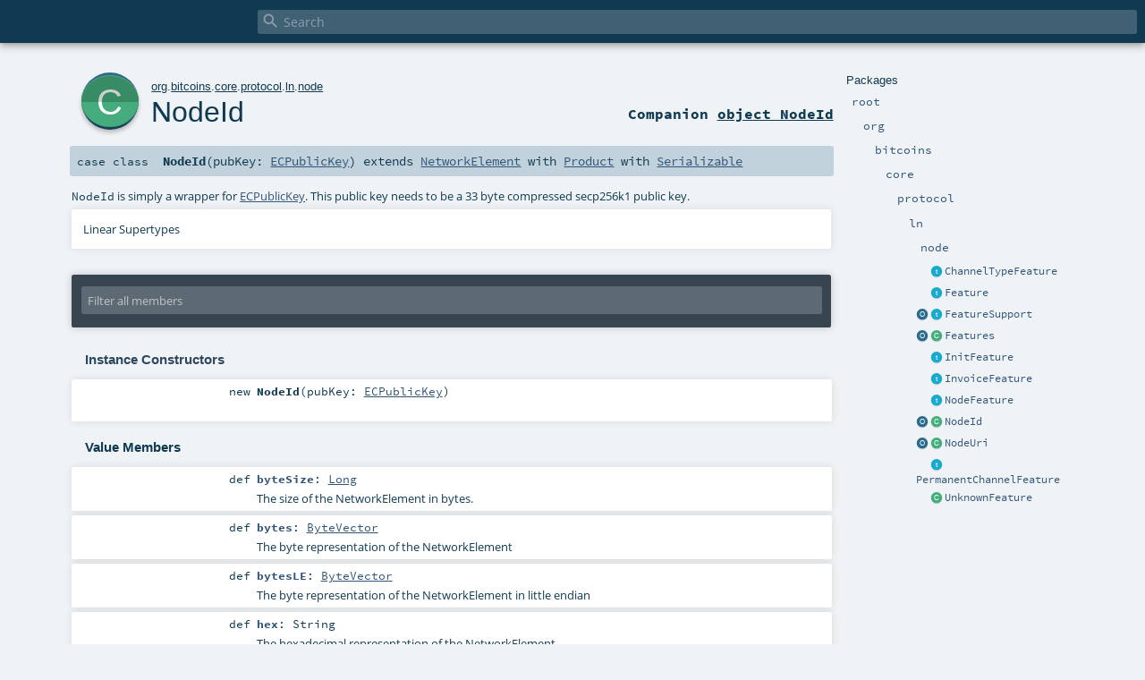

--- FILE ---
content_type: text/html; charset=utf-8
request_url: https://bitcoin-s.org/api/org/bitcoins/core/protocol/ln/node/NodeId.html
body_size: 4749
content:
<!DOCTYPE html ><html><head><meta http-equiv="X-UA-Compatible" content="IE=edge"/><meta content="width=device-width, initial-scale=1.0, maximum-scale=1.0, user-scalable=no" name="viewport"/><title></title><meta content="" name="description"/><meta content="" name="keywords"/><meta http-equiv="content-type" content="text/html; charset=UTF-8"/><link href="../../../../../../lib/index.css" media="screen" type="text/css" rel="stylesheet"/><link href="../../../../../../lib/template.css" media="screen" type="text/css" rel="stylesheet"/><link href="../../../../../../lib/print.css" media="print" type="text/css" rel="stylesheet"/><link href="../../../../../../lib/diagrams.css" media="screen" type="text/css" rel="stylesheet" id="diagrams-css"/><script type="text/javascript" src="../../../../../../lib/jquery.min.js"></script><script type="text/javascript" src="../../../../../../lib/index.js"></script><script type="text/javascript" src="../../../../../../index.js"></script><script type="text/javascript" src="../../../../../../lib/scheduler.js"></script><script type="text/javascript" src="../../../../../../lib/template.js"></script><script type="text/javascript">/* this variable can be used by the JS to determine the path to the root document */
var toRoot = '../../../../../../';</script></head><body><div id="search"><span id="doc-title"><span id="doc-version"></span></span> <span class="close-results"><span class="left">&lt;</span> Back</span><div id="textfilter"><span class="input"><input autocapitalize="none" placeholder="Search" id="index-input" type="text" accesskey="/"/><i class="clear material-icons"></i><i id="search-icon" class="material-icons"></i></span></div></div><div id="search-results"><div id="search-progress"><div id="progress-fill"></div></div><div id="results-content"><div id="entity-results"></div><div id="member-results"></div></div></div><div id="content-scroll-container" style="-webkit-overflow-scrolling: touch;"><div id="content-container" style="-webkit-overflow-scrolling: touch;"><div id="subpackage-spacer"><div id="packages"><h1>Packages</h1><ul><li class="indented0 " name="_root_.root" group="Ungrouped" fullComment="yes" data-isabs="false" visbl="pub"><a id="_root_" class="anchorToMember"></a><a id="root:_root_" class="anchorToMember"></a> <span class="permalink"><a href="../../../../../../index.html" title="Permalink"><i class="material-icons"></i></a></span> <span class="modifier_kind"><span class="modifier"></span> <span class="kind">package</span></span> <span class="symbol"><a href="../../../../../../index.html" title=""><span class="name">root</span></a></span><div class="fullcomment"><dl class="attributes block"><dt>Definition Classes</dt><dd><a href="../../../../../../index.html" name="_root_" id="_root_" class="extype">root</a></dd></dl></div></li><li class="indented1 " name="_root_.org" group="Ungrouped" fullComment="yes" data-isabs="false" visbl="pub"><a id="org" class="anchorToMember"></a><a id="org:org" class="anchorToMember"></a> <span class="permalink"><a href="../../../../../../org/index.html" title="Permalink"><i class="material-icons"></i></a></span> <span class="modifier_kind"><span class="modifier"></span> <span class="kind">package</span></span> <span class="symbol"><a href="../../../../../index.html" title=""><span class="name">org</span></a></span><div class="fullcomment"><dl class="attributes block"><dt>Definition Classes</dt><dd><a href="../../../../../../index.html" name="_root_" id="_root_" class="extype">root</a></dd></dl></div></li><li class="indented2 " name="org.bitcoins" group="Ungrouped" fullComment="yes" data-isabs="false" visbl="pub"><a id="bitcoins" class="anchorToMember"></a><a id="bitcoins:bitcoins" class="anchorToMember"></a> <span class="permalink"><a href="../../../../../../org/bitcoins/index.html" title="Permalink"><i class="material-icons"></i></a></span> <span class="modifier_kind"><span class="modifier"></span> <span class="kind">package</span></span> <span class="symbol"><a href="../../../../index.html" title=""><span class="name">bitcoins</span></a></span><div class="fullcomment"><dl class="attributes block"><dt>Definition Classes</dt><dd><a href="../../../../../index.html" name="org" id="org" class="extype">org</a></dd></dl></div></li><li class="indented3 " name="org.bitcoins.core" group="Ungrouped" fullComment="yes" data-isabs="false" visbl="pub"><a id="core" class="anchorToMember"></a><a id="core:core" class="anchorToMember"></a> <span class="permalink"><a href="../../../../../../org/bitcoins/core/index.html" title="Permalink"><i class="material-icons"></i></a></span> <span class="modifier_kind"><span class="modifier"></span> <span class="kind">package</span></span> <span class="symbol"><a href="../../../index.html" title=""><span class="name">core</span></a></span><div class="fullcomment"><dl class="attributes block"><dt>Definition Classes</dt><dd><a href="../../../../index.html" name="org.bitcoins" id="org.bitcoins" class="extype">bitcoins</a></dd></dl></div></li><li class="indented4 " name="org.bitcoins.core.protocol" group="Ungrouped" fullComment="yes" data-isabs="false" visbl="pub"><a id="protocol" class="anchorToMember"></a><a id="protocol:protocol" class="anchorToMember"></a> <span class="permalink"><a href="../../../../../../org/bitcoins/core/protocol/index.html" title="Permalink"><i class="material-icons"></i></a></span> <span class="modifier_kind"><span class="modifier"></span> <span class="kind">package</span></span> <span class="symbol"><a href="../../index.html" title=""><span class="name">protocol</span></a></span><div class="fullcomment"><dl class="attributes block"><dt>Definition Classes</dt><dd><a href="../../../index.html" name="org.bitcoins.core" id="org.bitcoins.core" class="extype">core</a></dd></dl></div></li><li class="indented5 " name="org.bitcoins.core.protocol.ln" group="Ungrouped" fullComment="yes" data-isabs="false" visbl="pub"><a id="ln" class="anchorToMember"></a><a id="ln:ln" class="anchorToMember"></a> <span class="permalink"><a href="../../../../../../org/bitcoins/core/protocol/ln/index.html" title="Permalink"><i class="material-icons"></i></a></span> <span class="modifier_kind"><span class="modifier"></span> <span class="kind">package</span></span> <span class="symbol"><a href="../index.html" title=""><span class="name">ln</span></a></span><div class="fullcomment"><dl class="attributes block"><dt>Definition Classes</dt><dd><a href="../../index.html" name="org.bitcoins.core.protocol" id="org.bitcoins.core.protocol" class="extype">protocol</a></dd></dl></div></li><li class="indented6 " name="org.bitcoins.core.protocol.ln.node" group="Ungrouped" fullComment="yes" data-isabs="false" visbl="pub"><a id="node" class="anchorToMember"></a><a id="node:node" class="anchorToMember"></a> <span class="permalink"><a href="../../../../../../org/bitcoins/core/protocol/ln/node/index.html" title="Permalink"><i class="material-icons"></i></a></span> <span class="modifier_kind"><span class="modifier"></span> <span class="kind">package</span></span> <span class="symbol"><a href="index.html" title=""><span class="name">node</span></a></span><div class="fullcomment"><dl class="attributes block"><dt>Definition Classes</dt><dd><a href="../index.html" name="org.bitcoins.core.protocol.ln" id="org.bitcoins.core.protocol.ln" class="extype">ln</a></dd></dl></div></li><li class="current-entities indented6"><span class="separator"></span> <a href="ChannelTypeFeature.html" title="Permanent channel feature negotiated in the channel type." class="trait"></a><a href="ChannelTypeFeature.html" title="Permanent channel feature negotiated in the channel type.">ChannelTypeFeature</a></li><li class="current-entities indented6"><span class="separator"></span> <a href="Feature.html" title="" class="trait"></a><a href="Feature.html" title="">Feature</a></li><li class="current-entities indented6"><a href="FeatureSupport$.html" title="" class="object"></a> <a href="FeatureSupport.html" title="" class="trait"></a><a href="FeatureSupport.html" title="">FeatureSupport</a></li><li class="current-entities indented6"><a href="Features$.html" title="" class="object"></a> <a href="Features.html" title="" class="class"></a><a href="Features.html" title="">Features</a></li><li class="current-entities indented6"><span class="separator"></span> <a href="InitFeature.html" title="Feature that should be advertised in init messages." class="trait"></a><a href="InitFeature.html" title="Feature that should be advertised in init messages.">InitFeature</a></li><li class="current-entities indented6"><span class="separator"></span> <a href="InvoiceFeature.html" title="Feature that should be advertised in invoices." class="trait"></a><a href="InvoiceFeature.html" title="Feature that should be advertised in invoices.">InvoiceFeature</a></li><li class="current-entities indented6"><span class="separator"></span> <a href="NodeFeature.html" title="Feature that should be advertised in node announcements." class="trait"></a><a href="NodeFeature.html" title="Feature that should be advertised in node announcements.">NodeFeature</a></li><li class="current-entities indented6"><a href="NodeId$.html" title="" class="object"></a> <a href="" title="NodeId is simply a wrapper for ECPublicKey." class="class"></a><a href="" title="NodeId is simply a wrapper for ECPublicKey.">NodeId</a></li><li class="current-entities indented6"><a href="NodeUri$.html" title="" class="object"></a> <a href="NodeUri.html" title="" class="class"></a><a href="NodeUri.html" title="">NodeUri</a></li><li class="current-entities indented6"><span class="separator"></span> <a href="PermanentChannelFeature.html" title="Feature negotiated when opening a channel that will apply for all of the channel's lifetime." class="trait"></a><a href="PermanentChannelFeature.html" title="Feature negotiated when opening a channel that will apply for all of the channel's lifetime.">PermanentChannelFeature</a></li><li class="current-entities indented6"><span class="separator"></span> <a href="UnknownFeature.html" title="" class="class"></a><a href="UnknownFeature.html" title="">UnknownFeature</a></li></ul></div></div><div id="content"><body class="class type"><div id="definition"><a href="NodeId$.html" title="See companion object"><div class="big-circle class-companion-object">c</div></a><p id="owner"><a href="../../../../../index.html" name="org" id="org" class="extype">org</a>.<a href="../../../../index.html" name="org.bitcoins" id="org.bitcoins" class="extype">bitcoins</a>.<a href="../../../index.html" name="org.bitcoins.core" id="org.bitcoins.core" class="extype">core</a>.<a href="../../index.html" name="org.bitcoins.core.protocol" id="org.bitcoins.core.protocol" class="extype">protocol</a>.<a href="../index.html" name="org.bitcoins.core.protocol.ln" id="org.bitcoins.core.protocol.ln" class="extype">ln</a>.<a href="index.html" name="org.bitcoins.core.protocol.ln.node" id="org.bitcoins.core.protocol.ln.node" class="extype">node</a></p><h1><a href="NodeId$.html" title="See companion object">NodeId</a><span class="permalink"><a href="../../../../../../org/bitcoins/core/protocol/ln/node/NodeId.html" title="Permalink"><i class="material-icons"></i></a></span></h1><h3><span class="morelinks"><div>Companion <a href="NodeId$.html" title="See companion object">object NodeId</a></div></span></h3></div><h4 id="signature" class="signature"><span class="modifier_kind"><span class="modifier"></span> <span class="kind">case class</span></span> <span class="symbol"><span class="name">NodeId</span><span class="params">(<span name="pubKey">pubKey: <a href="../../../../crypto/ECPublicKey.html" name="org.bitcoins.crypto.ECPublicKey" id="org.bitcoins.crypto.ECPublicKey" class="extype">ECPublicKey</a></span>)</span><span class="result"> extends <a href="../../../../crypto/NetworkElement.html" name="org.bitcoins.crypto.NetworkElement" id="org.bitcoins.crypto.NetworkElement" class="extype">NetworkElement</a> with <a href="https://www.scala-lang.org/api/2.13.18/scala/Product.html#scala.Product" name="scala.Product" id="scala.Product" class="extype">Product</a> with <a href="../../../../../../scala/index.html#Serializable=java.io.Serializable" name="scala.Serializable" id="scala.Serializable" class="extmbr">Serializable</a></span></span></h4><div id="comment" class="fullcommenttop"><div class="comment cmt"><p><code>NodeId</code> is simply a wrapper for
<a href="../../../../crypto/ECPublicKey.html" name="org.bitcoins.crypto.ECPublicKey" id="org.bitcoins.crypto.ECPublicKey" class="extype">ECPublicKey</a>. This public key needs to be
a 33 byte compressed secp256k1 public key.
</p></div><div class="toggleContainer"><div class="toggle block"><span>Linear Supertypes</span><div class="superTypes hiddenContent"><a href="https://docs.oracle.com/javase/8/docs/api/java/io/Serializable.html#java.io.Serializable" name="java.io.Serializable" id="java.io.Serializable" class="extype">Serializable</a>, <a href="https://www.scala-lang.org/api/2.13.18/scala/Product.html#scala.Product" name="scala.Product" id="scala.Product" class="extype">Product</a>, <a href="https://www.scala-lang.org/api/2.13.18/scala/Equals.html#scala.Equals" name="scala.Equals" id="scala.Equals" class="extype">Equals</a>, <a href="../../../../crypto/NetworkElement.html" name="org.bitcoins.crypto.NetworkElement" id="org.bitcoins.crypto.NetworkElement" class="extype">NetworkElement</a>, <a href="../../../../../../scala/index.html#AnyRef=Object" name="scala.AnyRef" id="scala.AnyRef" class="extmbr">AnyRef</a>, <a href="https://www.scala-lang.org/api/2.13.18/scala/Any.html#scala.Any" name="scala.Any" id="scala.Any" class="extype">Any</a></div></div></div></div><div id="mbrsel"><div class="toggle"></div><div id="memberfilter"><i class="material-icons arrow"></i><span class="input"><input placeholder="Filter all members" id="mbrsel-input" type="text" accesskey="/"/></span><i class="clear material-icons"></i></div><div id="filterby"><div id="order"><span class="filtertype">Ordering</span><ol><li class="alpha in"><span>Alphabetic</span></li><li class="inherit out"><span>By Inheritance</span></li></ol></div><div class="ancestors"><span class="filtertype">Inherited<br/></span><ol id="linearization"><li class="in" name="org.bitcoins.core.protocol.ln.node.NodeId"><span>NodeId</span></li><li class="in" name="java.io.Serializable"><span>Serializable</span></li><li class="in" name="scala.Product"><span>Product</span></li><li class="in" name="scala.Equals"><span>Equals</span></li><li class="in" name="org.bitcoins.crypto.NetworkElement"><span>NetworkElement</span></li><li class="in" name="scala.AnyRef"><span>AnyRef</span></li><li class="in" name="scala.Any"><span>Any</span></li></ol></div><div class="ancestors"><span class="filtertype"></span><ol><li class="hideall out"><span>Hide All</span></li><li class="showall in"><span>Show All</span></li></ol></div><div id="visbl"><span class="filtertype">Visibility</span><ol><li class="public in"><span>Public</span></li><li class="protected out"><span>Protected</span></li></ol></div></div></div><div id="template"><div id="allMembers"><div id="constructors" class="members"><h3>Instance Constructors</h3><ol><li class="indented0 " name="org.bitcoins.core.protocol.ln.node.NodeId#&lt;init&gt;" group="Ungrouped" fullComment="no" data-isabs="false" visbl="pub"><a id="&lt;init&gt;(pubKey:org.bitcoins.crypto.ECPublicKey):org.bitcoins.core.protocol.ln.node.NodeId" class="anchorToMember"></a><a id="&lt;init&gt;:NodeId" class="anchorToMember"></a> <span class="permalink"><a href="../../../../../../org/bitcoins/core/protocol/ln/node/NodeId.html#&lt;init&gt;(pubKey:org.bitcoins.crypto.ECPublicKey):org.bitcoins.core.protocol.ln.node.NodeId" title="Permalink"><i class="material-icons"></i></a></span> <span class="modifier_kind"><span class="modifier"></span> <span class="kind">new</span></span> <span class="symbol"><span class="name">NodeId</span><span class="params">(<span name="pubKey">pubKey: <a href="../../../../crypto/ECPublicKey.html" name="org.bitcoins.crypto.ECPublicKey" id="org.bitcoins.crypto.ECPublicKey" class="extype">ECPublicKey</a></span>)</span></span></li></ol></div><div class="values members"><h3>Value Members</h3><ol><li class="indented0 " name="scala.AnyRef#!=" group="Ungrouped" fullComment="yes" data-isabs="false" visbl="pub"><a id="!=(x$1:Any):Boolean" class="anchorToMember"></a><a id="!=(Any):Boolean" class="anchorToMember"></a> <span class="permalink"><a href="../../../../../../org/bitcoins/core/protocol/ln/node/NodeId.html#!=(x$1:Any):Boolean" title="Permalink"><i class="material-icons"></i></a></span> <span class="modifier_kind"><span class="modifier">final </span> <span class="kind">def</span></span> <span class="symbol"><span class="name" title="gt4s: $bang$eq">!=</span><span class="params">(<span name="arg0">arg0: <a href="https://www.scala-lang.org/api/2.13.18/scala/Any.html#scala.Any" name="scala.Any" id="scala.Any" class="extype">Any</a></span>)</span><span class="result">: <a href="https://www.scala-lang.org/api/2.13.18/scala/Boolean.html#scala.Boolean" name="scala.Boolean" id="scala.Boolean" class="extype">Boolean</a></span></span><div class="fullcomment"><dl class="attributes block"><dt>Definition Classes</dt><dd>AnyRef → Any</dd></dl></div></li><li class="indented0 " name="scala.AnyRef###" group="Ungrouped" fullComment="yes" data-isabs="false" visbl="pub"><a id="##:Int" class="anchorToMember"></a> <span class="permalink"><a href="../../../../../../org/bitcoins/core/protocol/ln/node/NodeId.html###:Int" title="Permalink"><i class="material-icons"></i></a></span> <span class="modifier_kind"><span class="modifier">final </span> <span class="kind">def</span></span> <span class="symbol"><span class="name" title="gt4s: $hash$hash">##</span><span class="result">: <a href="https://www.scala-lang.org/api/2.13.18/scala/Int.html#scala.Int" name="scala.Int" id="scala.Int" class="extype">Int</a></span></span><div class="fullcomment"><dl class="attributes block"><dt>Definition Classes</dt><dd>AnyRef → Any</dd></dl></div></li><li class="indented0 " name="scala.AnyRef#==" group="Ungrouped" fullComment="yes" data-isabs="false" visbl="pub"><a id="==(x$1:Any):Boolean" class="anchorToMember"></a><a id="==(Any):Boolean" class="anchorToMember"></a> <span class="permalink"><a href="../../../../../../org/bitcoins/core/protocol/ln/node/NodeId.html#==(x$1:Any):Boolean" title="Permalink"><i class="material-icons"></i></a></span> <span class="modifier_kind"><span class="modifier">final </span> <span class="kind">def</span></span> <span class="symbol"><span class="name" title="gt4s: $eq$eq">==</span><span class="params">(<span name="arg0">arg0: <a href="https://www.scala-lang.org/api/2.13.18/scala/Any.html#scala.Any" name="scala.Any" id="scala.Any" class="extype">Any</a></span>)</span><span class="result">: <a href="https://www.scala-lang.org/api/2.13.18/scala/Boolean.html#scala.Boolean" name="scala.Boolean" id="scala.Boolean" class="extype">Boolean</a></span></span><div class="fullcomment"><dl class="attributes block"><dt>Definition Classes</dt><dd>AnyRef → Any</dd></dl></div></li><li class="indented0 " name="scala.Any#asInstanceOf" group="Ungrouped" fullComment="yes" data-isabs="false" visbl="pub"><a id="asInstanceOf[T0]:T0" class="anchorToMember"></a> <span class="permalink"><a href="../../../../../../org/bitcoins/core/protocol/ln/node/NodeId.html#asInstanceOf[T0]:T0" title="Permalink"><i class="material-icons"></i></a></span> <span class="modifier_kind"><span class="modifier">final </span> <span class="kind">def</span></span> <span class="symbol"><span class="name">asInstanceOf</span><span class="tparams">[<span name="T0">T0</span>]</span><span class="result">: <span name="scala.Any.asInstanceOf.T0" class="extype">T0</span></span></span><div class="fullcomment"><dl class="attributes block"><dt>Definition Classes</dt><dd>Any</dd></dl></div></li><li class="indented0 " name="org.bitcoins.crypto.NetworkElement#byteSize" group="Ungrouped" fullComment="yes" data-isabs="false" visbl="pub"><a id="byteSize:Long" class="anchorToMember"></a> <span class="permalink"><a href="../../../../../../org/bitcoins/core/protocol/ln/node/NodeId.html#byteSize:Long" title="Permalink"><i class="material-icons"></i></a></span> <span class="modifier_kind"><span class="modifier"></span> <span class="kind">def</span></span> <span class="symbol"><span class="name">byteSize</span><span class="result">: <a href="https://www.scala-lang.org/api/2.13.18/scala/Long.html#scala.Long" name="scala.Long" id="scala.Long" class="extype">Long</a></span></span><p class="shortcomment cmt">The size of the NetworkElement in bytes.</p><div class="fullcomment"><div class="comment cmt"><p>The size of the NetworkElement in bytes.</p></div><dl class="attributes block"><dt>Definition Classes</dt><dd><a href="../../../../crypto/NetworkElement.html" name="org.bitcoins.crypto.NetworkElement" id="org.bitcoins.crypto.NetworkElement" class="extype">NetworkElement</a></dd></dl></div></li><li class="indented0 " name="org.bitcoins.core.protocol.ln.node.NodeId#bytes" group="Ungrouped" fullComment="yes" data-isabs="false" visbl="pub"><a id="bytes:scodec.bits.ByteVector" class="anchorToMember"></a><a id="bytes:ByteVector" class="anchorToMember"></a> <span class="permalink"><a href="../../../../../../org/bitcoins/core/protocol/ln/node/NodeId.html#bytes:scodec.bits.ByteVector" title="Permalink"><i class="material-icons"></i></a></span> <span class="modifier_kind"><span class="modifier"></span> <span class="kind">def</span></span> <span class="symbol"><span class="name">bytes</span><span class="result">: <a href="https://javadoc.io/doc/org.scodec/scodec-bits_2.13/1.2.4/scodec/bits/ByteVector.html#scodec.bits.ByteVector" name="scodec.bits.ByteVector" id="scodec.bits.ByteVector" class="extype">ByteVector</a></span></span><p class="shortcomment cmt">The byte representation of the NetworkElement</p><div class="fullcomment"><div class="comment cmt"><p>The byte representation of the NetworkElement</p></div><dl class="attributes block"><dt>Definition Classes</dt><dd><a href="" name="org.bitcoins.core.protocol.ln.node.NodeId" id="org.bitcoins.core.protocol.ln.node.NodeId" class="extype">NodeId</a> → <a href="../../../../crypto/NetworkElement.html" name="org.bitcoins.crypto.NetworkElement" id="org.bitcoins.crypto.NetworkElement" class="extype">NetworkElement</a></dd></dl></div></li><li class="indented0 " name="org.bitcoins.crypto.NetworkElement#bytesLE" group="Ungrouped" fullComment="yes" data-isabs="false" visbl="pub"><a id="bytesLE:scodec.bits.ByteVector" class="anchorToMember"></a><a id="bytesLE:ByteVector" class="anchorToMember"></a> <span class="permalink"><a href="../../../../../../org/bitcoins/core/protocol/ln/node/NodeId.html#bytesLE:scodec.bits.ByteVector" title="Permalink"><i class="material-icons"></i></a></span> <span class="modifier_kind"><span class="modifier"></span> <span class="kind">def</span></span> <span class="symbol"><span class="name">bytesLE</span><span class="result">: <a href="https://javadoc.io/doc/org.scodec/scodec-bits_2.13/1.2.4/scodec/bits/ByteVector.html#scodec.bits.ByteVector" name="scodec.bits.ByteVector" id="scodec.bits.ByteVector" class="extype">ByteVector</a></span></span><p class="shortcomment cmt">The byte representation of the NetworkElement in little endian</p><div class="fullcomment"><div class="comment cmt"><p>The byte representation of the NetworkElement in little endian</p></div><dl class="attributes block"><dt>Definition Classes</dt><dd><a href="../../../../crypto/NetworkElement.html" name="org.bitcoins.crypto.NetworkElement" id="org.bitcoins.crypto.NetworkElement" class="extype">NetworkElement</a></dd></dl></div></li><li class="indented0 " name="scala.AnyRef#clone" group="Ungrouped" fullComment="yes" data-isabs="false" visbl="prt"><a id="clone():Object" class="anchorToMember"></a><a id="clone():AnyRef" class="anchorToMember"></a> <span class="permalink"><a href="../../../../../../org/bitcoins/core/protocol/ln/node/NodeId.html#clone():Object" title="Permalink"><i class="material-icons"></i></a></span> <span class="modifier_kind"><span class="modifier"></span> <span class="kind">def</span></span> <span class="symbol"><span class="name">clone</span><span class="params">()</span><span class="result">: <a href="../../../../../../scala/index.html#AnyRef=Object" name="scala.AnyRef" id="scala.AnyRef" class="extmbr">AnyRef</a></span></span><div class="fullcomment"><dl class="attributes block"><dt>Attributes</dt><dd>protected[<span name="java.lang" class="extype">lang</span>] </dd><dt>Definition Classes</dt><dd>AnyRef</dd><dt>Annotations</dt><dd><span class="name">@throws</span><span class="args">(<span><span class="defval">classOf[java.lang.CloneNotSupportedException]</span></span>)</span> <span class="name">@native</span><span class="args">()</span> </dd></dl></div></li><li class="indented0 " name="scala.AnyRef#eq" group="Ungrouped" fullComment="yes" data-isabs="false" visbl="pub"><a id="eq(x$1:AnyRef):Boolean" class="anchorToMember"></a><a id="eq(AnyRef):Boolean" class="anchorToMember"></a> <span class="permalink"><a href="../../../../../../org/bitcoins/core/protocol/ln/node/NodeId.html#eq(x$1:AnyRef):Boolean" title="Permalink"><i class="material-icons"></i></a></span> <span class="modifier_kind"><span class="modifier">final </span> <span class="kind">def</span></span> <span class="symbol"><span class="name">eq</span><span class="params">(<span name="arg0">arg0: <a href="../../../../../../scala/index.html#AnyRef=Object" name="scala.AnyRef" id="scala.AnyRef" class="extmbr">AnyRef</a></span>)</span><span class="result">: <a href="https://www.scala-lang.org/api/2.13.18/scala/Boolean.html#scala.Boolean" name="scala.Boolean" id="scala.Boolean" class="extype">Boolean</a></span></span><div class="fullcomment"><dl class="attributes block"><dt>Definition Classes</dt><dd>AnyRef</dd></dl></div></li><li class="indented0 " name="scala.AnyRef#finalize" group="Ungrouped" fullComment="yes" data-isabs="false" visbl="prt"><a id="finalize():Unit" class="anchorToMember"></a> <span class="permalink"><a href="../../../../../../org/bitcoins/core/protocol/ln/node/NodeId.html#finalize():Unit" title="Permalink"><i class="material-icons"></i></a></span> <span class="modifier_kind"><span class="modifier"></span> <span class="kind">def</span></span> <span class="symbol"><span class="name">finalize</span><span class="params">()</span><span class="result">: <a href="https://www.scala-lang.org/api/2.13.18/scala/Unit.html#scala.Unit" name="scala.Unit" id="scala.Unit" class="extype">Unit</a></span></span><div class="fullcomment"><dl class="attributes block"><dt>Attributes</dt><dd>protected[<span name="java.lang" class="extype">lang</span>] </dd><dt>Definition Classes</dt><dd>AnyRef</dd><dt>Annotations</dt><dd><span class="name">@throws</span><span class="args">(<span><span class="symbol">classOf[java.lang.Throwable]</span></span>)</span> </dd></dl></div></li><li class="indented0 " name="scala.AnyRef#getClass" group="Ungrouped" fullComment="yes" data-isabs="false" visbl="pub"><a id="getClass():Class[_]" class="anchorToMember"></a><a id="getClass():Class[_&lt;:AnyRef]" class="anchorToMember"></a> <span class="permalink"><a href="../../../../../../org/bitcoins/core/protocol/ln/node/NodeId.html#getClass():Class[_]" title="Permalink"><i class="material-icons"></i></a></span> <span class="modifier_kind"><span class="modifier">final </span> <span class="kind">def</span></span> <span class="symbol"><span class="name">getClass</span><span class="params">()</span><span class="result">: <a href="https://docs.oracle.com/javase/8/docs/api/java/lang/Class.html#java.lang.Class" name="java.lang.Class" id="java.lang.Class" class="extype">Class</a>[_ &lt;: <a href="../../../../../../scala/index.html#AnyRef=Object" name="scala.AnyRef" id="scala.AnyRef" class="extmbr">AnyRef</a>]</span></span><div class="fullcomment"><dl class="attributes block"><dt>Definition Classes</dt><dd>AnyRef → Any</dd><dt>Annotations</dt><dd><span class="name">@native</span><span class="args">()</span> </dd></dl></div></li><li class="indented0 " name="org.bitcoins.crypto.NetworkElement#hex" group="Ungrouped" fullComment="yes" data-isabs="false" visbl="pub"><a id="hex:String" class="anchorToMember"></a> <span class="permalink"><a href="../../../../../../org/bitcoins/core/protocol/ln/node/NodeId.html#hex:String" title="Permalink"><i class="material-icons"></i></a></span> <span class="modifier_kind"><span class="modifier"></span> <span class="kind">def</span></span> <span class="symbol"><span class="name">hex</span><span class="result">: <span name="scala.Predef.String" class="extype">String</span></span></span><p class="shortcomment cmt">The hexadecimal representation of the NetworkElement</p><div class="fullcomment"><div class="comment cmt"><p>The hexadecimal representation of the NetworkElement</p></div><dl class="attributes block"><dt>Definition Classes</dt><dd><a href="../../../../crypto/NetworkElement.html" name="org.bitcoins.crypto.NetworkElement" id="org.bitcoins.crypto.NetworkElement" class="extype">NetworkElement</a></dd></dl></div></li><li class="indented0 " name="org.bitcoins.crypto.NetworkElement#hexLE" group="Ungrouped" fullComment="yes" data-isabs="false" visbl="pub"><a id="hexLE:String" class="anchorToMember"></a> <span class="permalink"><a href="../../../../../../org/bitcoins/core/protocol/ln/node/NodeId.html#hexLE:String" title="Permalink"><i class="material-icons"></i></a></span> <span class="modifier_kind"><span class="modifier"></span> <span class="kind">def</span></span> <span class="symbol"><span class="name">hexLE</span><span class="result">: <span name="scala.Predef.String" class="extype">String</span></span></span><p class="shortcomment cmt">The hexadecimal representation of the NetworkElement in little endian</p><div class="fullcomment"><div class="comment cmt"><p>The hexadecimal representation of the NetworkElement in little endian</p></div><dl class="attributes block"><dt>Definition Classes</dt><dd><a href="../../../../crypto/NetworkElement.html" name="org.bitcoins.crypto.NetworkElement" id="org.bitcoins.crypto.NetworkElement" class="extype">NetworkElement</a></dd></dl></div></li><li class="indented0 " name="scala.Any#isInstanceOf" group="Ungrouped" fullComment="yes" data-isabs="false" visbl="pub"><a id="isInstanceOf[T0]:Boolean" class="anchorToMember"></a> <span class="permalink"><a href="../../../../../../org/bitcoins/core/protocol/ln/node/NodeId.html#isInstanceOf[T0]:Boolean" title="Permalink"><i class="material-icons"></i></a></span> <span class="modifier_kind"><span class="modifier">final </span> <span class="kind">def</span></span> <span class="symbol"><span class="name">isInstanceOf</span><span class="tparams">[<span name="T0">T0</span>]</span><span class="result">: <a href="https://www.scala-lang.org/api/2.13.18/scala/Boolean.html#scala.Boolean" name="scala.Boolean" id="scala.Boolean" class="extype">Boolean</a></span></span><div class="fullcomment"><dl class="attributes block"><dt>Definition Classes</dt><dd>Any</dd></dl></div></li><li class="indented0 " name="scala.AnyRef#ne" group="Ungrouped" fullComment="yes" data-isabs="false" visbl="pub"><a id="ne(x$1:AnyRef):Boolean" class="anchorToMember"></a><a id="ne(AnyRef):Boolean" class="anchorToMember"></a> <span class="permalink"><a href="../../../../../../org/bitcoins/core/protocol/ln/node/NodeId.html#ne(x$1:AnyRef):Boolean" title="Permalink"><i class="material-icons"></i></a></span> <span class="modifier_kind"><span class="modifier">final </span> <span class="kind">def</span></span> <span class="symbol"><span class="name">ne</span><span class="params">(<span name="arg0">arg0: <a href="../../../../../../scala/index.html#AnyRef=Object" name="scala.AnyRef" id="scala.AnyRef" class="extmbr">AnyRef</a></span>)</span><span class="result">: <a href="https://www.scala-lang.org/api/2.13.18/scala/Boolean.html#scala.Boolean" name="scala.Boolean" id="scala.Boolean" class="extype">Boolean</a></span></span><div class="fullcomment"><dl class="attributes block"><dt>Definition Classes</dt><dd>AnyRef</dd></dl></div></li><li class="indented0 " name="scala.AnyRef#notify" group="Ungrouped" fullComment="yes" data-isabs="false" visbl="pub"><a id="notify():Unit" class="anchorToMember"></a> <span class="permalink"><a href="../../../../../../org/bitcoins/core/protocol/ln/node/NodeId.html#notify():Unit" title="Permalink"><i class="material-icons"></i></a></span> <span class="modifier_kind"><span class="modifier">final </span> <span class="kind">def</span></span> <span class="symbol"><span class="name">notify</span><span class="params">()</span><span class="result">: <a href="https://www.scala-lang.org/api/2.13.18/scala/Unit.html#scala.Unit" name="scala.Unit" id="scala.Unit" class="extype">Unit</a></span></span><div class="fullcomment"><dl class="attributes block"><dt>Definition Classes</dt><dd>AnyRef</dd><dt>Annotations</dt><dd><span class="name">@native</span><span class="args">()</span> </dd></dl></div></li><li class="indented0 " name="scala.AnyRef#notifyAll" group="Ungrouped" fullComment="yes" data-isabs="false" visbl="pub"><a id="notifyAll():Unit" class="anchorToMember"></a> <span class="permalink"><a href="../../../../../../org/bitcoins/core/protocol/ln/node/NodeId.html#notifyAll():Unit" title="Permalink"><i class="material-icons"></i></a></span> <span class="modifier_kind"><span class="modifier">final </span> <span class="kind">def</span></span> <span class="symbol"><span class="name">notifyAll</span><span class="params">()</span><span class="result">: <a href="https://www.scala-lang.org/api/2.13.18/scala/Unit.html#scala.Unit" name="scala.Unit" id="scala.Unit" class="extype">Unit</a></span></span><div class="fullcomment"><dl class="attributes block"><dt>Definition Classes</dt><dd>AnyRef</dd><dt>Annotations</dt><dd><span class="name">@native</span><span class="args">()</span> </dd></dl></div></li><li class="indented0 " name="scala.Product#productElementNames" group="Ungrouped" fullComment="yes" data-isabs="false" visbl="pub"><a id="productElementNames:Iterator[String]" class="anchorToMember"></a> <span class="permalink"><a href="../../../../../../org/bitcoins/core/protocol/ln/node/NodeId.html#productElementNames:Iterator[String]" title="Permalink"><i class="material-icons"></i></a></span> <span class="modifier_kind"><span class="modifier"></span> <span class="kind">def</span></span> <span class="symbol"><span class="name">productElementNames</span><span class="result">: <a href="../../../../../../scala/index.html#Iterator[+A]=Iterator[A]" name="scala.Iterator" id="scala.Iterator" class="extmbr">Iterator</a>[<span name="scala.Predef.String" class="extype">String</span>]</span></span><div class="fullcomment"><dl class="attributes block"><dt>Definition Classes</dt><dd>Product</dd></dl></div></li><li class="indented0 " name="org.bitcoins.core.protocol.ln.node.NodeId#pubKey" group="Ungrouped" fullComment="no" data-isabs="false" visbl="pub"><a id="pubKey:org.bitcoins.crypto.ECPublicKey" class="anchorToMember"></a><a id="pubKey:ECPublicKey" class="anchorToMember"></a> <span class="permalink"><a href="../../../../../../org/bitcoins/core/protocol/ln/node/NodeId.html#pubKey:org.bitcoins.crypto.ECPublicKey" title="Permalink"><i class="material-icons"></i></a></span> <span class="modifier_kind"><span class="modifier"></span> <span class="kind">val</span></span> <span class="symbol"><span class="name">pubKey</span><span class="result">: <a href="../../../../crypto/ECPublicKey.html" name="org.bitcoins.crypto.ECPublicKey" id="org.bitcoins.crypto.ECPublicKey" class="extype">ECPublicKey</a></span></span></li><li class="indented0 " name="scala.AnyRef#synchronized" group="Ungrouped" fullComment="yes" data-isabs="false" visbl="pub"><a id="synchronized[T0](x$1:=&gt;T0):T0" class="anchorToMember"></a><a id="synchronized[T0](=&gt;T0):T0" class="anchorToMember"></a> <span class="permalink"><a href="../../../../../../org/bitcoins/core/protocol/ln/node/NodeId.html#synchronized[T0](x$1:=&gt;T0):T0" title="Permalink"><i class="material-icons"></i></a></span> <span class="modifier_kind"><span class="modifier">final </span> <span class="kind">def</span></span> <span class="symbol"><span class="name">synchronized</span><span class="tparams">[<span name="T0">T0</span>]</span><span class="params">(<span name="arg0">arg0: =&gt; <span name="java.lang.AnyRef.synchronized.T0" class="extype">T0</span></span>)</span><span class="result">: <span name="java.lang.AnyRef.synchronized.T0" class="extype">T0</span></span></span><div class="fullcomment"><dl class="attributes block"><dt>Definition Classes</dt><dd>AnyRef</dd></dl></div></li><li class="indented0 " name="org.bitcoins.core.protocol.ln.node.NodeId#toString" group="Ungrouped" fullComment="yes" data-isabs="false" visbl="pub"><a id="toString():String" class="anchorToMember"></a> <span class="permalink"><a href="../../../../../../org/bitcoins/core/protocol/ln/node/NodeId.html#toString():String" title="Permalink"><i class="material-icons"></i></a></span> <span class="modifier_kind"><span class="modifier"></span> <span class="kind">def</span></span> <span class="symbol"><span class="name">toString</span><span class="params">()</span><span class="result">: <span name="scala.Predef.String" class="extype">String</span></span></span><div class="fullcomment"><dl class="attributes block"><dt>Definition Classes</dt><dd><a href="" name="org.bitcoins.core.protocol.ln.node.NodeId" id="org.bitcoins.core.protocol.ln.node.NodeId" class="extype">NodeId</a> → AnyRef → Any</dd></dl></div></li><li class="indented0 " name="scala.AnyRef#wait" group="Ungrouped" fullComment="yes" data-isabs="false" visbl="pub"><a id="wait():Unit" class="anchorToMember"></a> <span class="permalink"><a href="../../../../../../org/bitcoins/core/protocol/ln/node/NodeId.html#wait():Unit" title="Permalink"><i class="material-icons"></i></a></span> <span class="modifier_kind"><span class="modifier">final </span> <span class="kind">def</span></span> <span class="symbol"><span class="name">wait</span><span class="params">()</span><span class="result">: <a href="https://www.scala-lang.org/api/2.13.18/scala/Unit.html#scala.Unit" name="scala.Unit" id="scala.Unit" class="extype">Unit</a></span></span><div class="fullcomment"><dl class="attributes block"><dt>Definition Classes</dt><dd>AnyRef</dd><dt>Annotations</dt><dd><span class="name">@throws</span><span class="args">(<span><span class="defval">classOf[java.lang.InterruptedException]</span></span>)</span> </dd></dl></div></li><li class="indented0 " name="scala.AnyRef#wait" group="Ungrouped" fullComment="yes" data-isabs="false" visbl="pub"><a id="wait(x$1:Long,x$2:Int):Unit" class="anchorToMember"></a><a id="wait(Long,Int):Unit" class="anchorToMember"></a> <span class="permalink"><a href="../../../../../../org/bitcoins/core/protocol/ln/node/NodeId.html#wait(x$1:Long,x$2:Int):Unit" title="Permalink"><i class="material-icons"></i></a></span> <span class="modifier_kind"><span class="modifier">final </span> <span class="kind">def</span></span> <span class="symbol"><span class="name">wait</span><span class="params">(<span name="arg0">arg0: <a href="https://www.scala-lang.org/api/2.13.18/scala/Long.html#scala.Long" name="scala.Long" id="scala.Long" class="extype">Long</a></span>, <span name="arg1">arg1: <a href="https://www.scala-lang.org/api/2.13.18/scala/Int.html#scala.Int" name="scala.Int" id="scala.Int" class="extype">Int</a></span>)</span><span class="result">: <a href="https://www.scala-lang.org/api/2.13.18/scala/Unit.html#scala.Unit" name="scala.Unit" id="scala.Unit" class="extype">Unit</a></span></span><div class="fullcomment"><dl class="attributes block"><dt>Definition Classes</dt><dd>AnyRef</dd><dt>Annotations</dt><dd><span class="name">@throws</span><span class="args">(<span><span class="defval">classOf[java.lang.InterruptedException]</span></span>)</span> </dd></dl></div></li><li class="indented0 " name="scala.AnyRef#wait" group="Ungrouped" fullComment="yes" data-isabs="false" visbl="pub"><a id="wait(x$1:Long):Unit" class="anchorToMember"></a><a id="wait(Long):Unit" class="anchorToMember"></a> <span class="permalink"><a href="../../../../../../org/bitcoins/core/protocol/ln/node/NodeId.html#wait(x$1:Long):Unit" title="Permalink"><i class="material-icons"></i></a></span> <span class="modifier_kind"><span class="modifier">final </span> <span class="kind">def</span></span> <span class="symbol"><span class="name">wait</span><span class="params">(<span name="arg0">arg0: <a href="https://www.scala-lang.org/api/2.13.18/scala/Long.html#scala.Long" name="scala.Long" id="scala.Long" class="extype">Long</a></span>)</span><span class="result">: <a href="https://www.scala-lang.org/api/2.13.18/scala/Unit.html#scala.Unit" name="scala.Unit" id="scala.Unit" class="extype">Unit</a></span></span><div class="fullcomment"><dl class="attributes block"><dt>Definition Classes</dt><dd>AnyRef</dd><dt>Annotations</dt><dd><span class="name">@throws</span><span class="args">(<span><span class="defval">classOf[java.lang.InterruptedException]</span></span>)</span> <span class="name">@native</span><span class="args">()</span> </dd></dl></div></li></ol></div></div><div id="inheritedMembers"><div name="java.io.Serializable" class="parent"><h3>Inherited from <a href="https://docs.oracle.com/javase/8/docs/api/java/io/Serializable.html#java.io.Serializable" name="java.io.Serializable" id="java.io.Serializable" class="extype">Serializable</a></h3></div><div name="scala.Product" class="parent"><h3>Inherited from <a href="https://www.scala-lang.org/api/2.13.18/scala/Product.html#scala.Product" name="scala.Product" id="scala.Product" class="extype">Product</a></h3></div><div name="scala.Equals" class="parent"><h3>Inherited from <a href="https://www.scala-lang.org/api/2.13.18/scala/Equals.html#scala.Equals" name="scala.Equals" id="scala.Equals" class="extype">Equals</a></h3></div><div name="org.bitcoins.crypto.NetworkElement" class="parent"><h3>Inherited from <a href="../../../../crypto/NetworkElement.html" name="org.bitcoins.crypto.NetworkElement" id="org.bitcoins.crypto.NetworkElement" class="extype">NetworkElement</a></h3></div><div name="scala.AnyRef" class="parent"><h3>Inherited from <a href="../../../../../../scala/index.html#AnyRef=Object" name="scala.AnyRef" id="scala.AnyRef" class="extmbr">AnyRef</a></h3></div><div name="scala.Any" class="parent"><h3>Inherited from <a href="https://www.scala-lang.org/api/2.13.18/scala/Any.html#scala.Any" name="scala.Any" id="scala.Any" class="extype">Any</a></h3></div></div><div id="groupedMembers"><div name="Ungrouped" class="group"><h3>Ungrouped</h3></div></div></div><div id="tooltip"></div><div id="footer"></div><script defer src="https://static.cloudflareinsights.com/beacon.min.js/vcd15cbe7772f49c399c6a5babf22c1241717689176015" integrity="sha512-ZpsOmlRQV6y907TI0dKBHq9Md29nnaEIPlkf84rnaERnq6zvWvPUqr2ft8M1aS28oN72PdrCzSjY4U6VaAw1EQ==" data-cf-beacon='{"version":"2024.11.0","token":"d91562d864274f1aa38358a6a881d2b0","r":1,"server_timing":{"name":{"cfCacheStatus":true,"cfEdge":true,"cfExtPri":true,"cfL4":true,"cfOrigin":true,"cfSpeedBrain":true},"location_startswith":null}}' crossorigin="anonymous"></script>
</body></div></div></div></body></html>


--- FILE ---
content_type: text/css; charset=utf-8
request_url: https://bitcoin-s.org/api/lib/template.css
body_size: 3869
content:
/* Reset */

html, body, div, span, object, iframe,
h1, h2, h3, h4, h5, h6, p, blockquote, pre,
a, abbr, acronym, address, code, pre,
del, dfn, em, img, q, dl, dt, dd, ol, ul, li,
fieldset, form, label, legend, input,
table, caption, tbody, tfoot, thead, tr, th, td {
  margin: 0;
  padding: 0;
  border: 0;
  font-weight: inherit;
  font-style: inherit;
  font-size: 100%;
  font-family: inherit;
  vertical-align: baseline;
}

table { border-collapse: separate; border-spacing: 0; }
caption, th, td { text-align: left; font-weight: normal; }
table, td, th { vertical-align: middle; }

textarea, input { outline: none; }

blockquote:before, blockquote:after, q:before, q:after { content: ""; }
blockquote, q { quotes: none; }

a img { border: none; }

input { border-width: 0px; }

/* Page */
body {
  overflow-x: hidden;
  font-family: Arial, sans-serif;
  background-color: #f0f3f6;
}

#footer {
  text-align: center;
  color: #858484;
  bottom: 0;
  min-height: 20px;
  margin: 0 1em 0.5em;
}

#content-container a[href] {
  text-decoration: underline;
  color: #315479;
}

#content-container a[href]:hover {
  text-decoration: none;
}

#types ol li > p {
  margin-top: 5px;
}

#types ol li:last-child {
  margin-bottom: 5px;
}

#definition {
  position: relative;
  display: block;
  padding: 5px 0;
  padding: 0;
  margin: 0.5em;
  min-height: 4.72em;
}

#definition > a > img {
  float: left;
  padding-right: 6px;
  padding-left: 5px;
}

#definition p + h1 {
  margin-top: 3px;
}

#definition > h1 {
  float: left;
  color: #103a51;
  display: inline-block;
  overflow: hidden;
  margin-top: 10px;
  font-size: 2.0em;
}

#definition h1 > a {
  color: #103a51 !important;
  text-decoration: none !important;
}

#template ol > li > span.permalink > a > i {
  transform: rotate(-45deg);
}

#definition #owner {
  color: #103a51;
  padding-top: 1.3em;
  font-size: 0.8em;
  overflow: hidden;
}

#definition > h3 {
  margin-top: 0.85em;
  padding: 0;
}

#definition #owner > a {
  color: #103a51;
}

#definition #owner > a:hover {
  text-decoration: none;
}

#signature {
  background-color: #c2d2dc;
  min-height: 18px;
  font-size: 0.9em;
  padding: 8px;
  color: #103a51;
  border-radius: 0.2em;
  margin: 0 0.5rem;
}

#signature > span.modifier_kind {
  display: inline;
  float: left;
  text-align: left;
  width: auto;
  position: static;
  padding-left: 0;
}

span.symbol > a {
  display: inline-block;
}

#signature > span.symbol {
  text-align: left;
  display: inline;
  padding-left: 0.7em;
}

/* Linear super types and known subclasses */
.hiddenContent {
  display: none;
}

.toggleContainer .toggle {
  position: relative;
  color: #103a51;
  margin-left: 0.3em;
  cursor: pointer;
  -webkit-touch-callout: none;
  -webkit-user-select: none;
  -khtml-user-select: none;
  -moz-user-select: none;
  -ms-user-select: none;
  user-select: none;
}

.toggleContainer .toggle > i {
  position: absolute;
  left: -1.5em;
  top: 0em;
  font-size: 1.3em;
  transition: 0.1s;
}

.toggleContainer .toggle.open > i {
  transform: rotate(90deg);
}

.toggleContainer .hiddenContent {
  margin-top: 1.5em;
}

#memberfilter > i.arrow {
  position: absolute;
  top: 0.45em;
  left: -0.9em;
  color: #fff;
  font-size: 1.3em;
  opacity: 0;
  transition: 0.1s;
  cursor: pointer;
}

#memberfilter > i.arrow.rotate {
  transform: rotate(90deg);
}

#memberfilter:hover > i.arrow {
  opacity: 1;
}

.big-circle {
  box-sizing: content-box;
  height: 5.7em;
  width: 5.7em;
  float: left;
  color: transparent;
}

.big-circle:hover {
  background-size: 5.7em;
}

.big-circle.class {
  background: url("class.svg") no-repeat center;
}

.big-circle.class-companion-object {
  background: url("class_comp.svg") no-repeat center;
}

.big-circle.object-companion-class {
  background: url("object_comp.svg") no-repeat center;
}

.big-circle.trait-companion-object {
  background: url("trait_comp.svg") no-repeat center;
}

.big-circle.object-companion-trait {
  background: url("object_comp_trait.svg") no-repeat center;
}

.big-circle.object {
  background: url("object.svg") no-repeat center;
}

.big-circle.trait {
  background: url("trait.svg") no-repeat center;
}

.big-circle.package {
  background: url("package.svg") no-repeat center;
}

.big-circle.annotation {
  background: url("annotation.svg") no-repeat center;
}

.big-circle.object-companion-annotation {
  background: url("object_comp_annotation.svg") no-repeat center;
}

.big-circle.annotation-companion-object {
  background: url("annotation_comp.svg") no-repeat center;
}

body.abstract.type div.big-circle {
  background: url("abstract_type.svg") no-repeat center;
}

body.alias.type div.big-circle {
  background: url("abstract_type.svg") no-repeat center;
}

#template {
  margin: 0.9em 0.75em 0.75em;
  padding-bottom: 0.5em;
}

#template h3 {
  color: #103a51;
  height: 2em;
  padding: 1em 1em 2em;
  font-size: 1.2em;
}

#order {
  margin-top: 1.5em;
}

h3 {
  color: #103a51;
  padding: 5px 10px;
  font-size: 1em;
  font-weight: bold;
}

dl.attributes > dt {
  display: block;
  float: left;
  font-style: italic;
  font-weight: bold;
}

dl.attributes > dt.implicit {
  font-weight: bold;
  color: darkgreen;
}

dl.attributes > dd {
  display: block;
  padding-left: 10em;
  margin-bottom: 5px;
  min-height: 15px;
}

.values ol li:last-child {
  margin-bottom: 5px;
}

#constructors > h3 {
  height: 2em;
  padding: 1em 1em 2em;
  color: #2C475C;
}

#inheritedMembers > div.parent > h3 {
  height: 17px;
  font-style: italic;
}

#inheritedMembers > div.conversion > h3 {
  height: 2em;
  padding: 1em;
  font-style: italic;
  color: #2C475C;
}

#groupedMembers > div.group > h3 {
  color: #2C475C;
  height: 2em;
  padding: 1em 1em 2em;
}

/* Member cells */
div.members > ol {
  list-style: none;
}

div.members > ol > li {
  display: table;
  width: 100%;
  position: relative;
  background-color: #fff;
  border-radius: 0.2em;
  color: #103a51;
  padding: 5px 0 5px;
  margin-bottom: 0.4em;
  min-height: 3.7em;
  border-left: 0.25em solid white;
  -webkit-box-shadow: 0 0 10px rgba(0,0,0,0.1);
  box-shadow: 0 0 10px rgba(0,0,0,0.1);
  transition: 0.1s;
}

div.members > ol >li.selected,
div.members > ol > li:hover {
  background-color: #dae7f0;
  border-left-color: #dae7f0;
}

div.members > ol >li[fullComment=yes].selected,
div.members > ol > li[fullComment=yes]:hover {
  cursor: pointer;
  border-left: 0.25em solid #72D0EB;
}

div.members > ol > li:last-child {
  padding: 5px 0 5px;
}

/* Member signatures */

#tooltip {
  background: #EFD5B5;
  border: 1px solid gray;
  color: black;
  display: none;
  padding: 5px;
  position: absolute;
}

.signature {
  font-family: "Source Code Pro", "Monaco", "Ubuntu Mono Regular", "Lucida Console", monospace;
  font-size: 0.8rem;
  line-height: 18px;
  clear: both;
  display: block;
}

.modifier_kind {
  font-family: "Source Code Pro", "Monaco", "Ubuntu Mono Regular", "Lucida Console", monospace;
  font-size: 0.8rem;
  padding-right: 0.5em;
  text-align: right;
  display: table-cell;
  white-space: nowrap;
  width: 16em;
}

.symbol {
  font-family: "Source Code Pro", "Monaco", "Ubuntu Mono Regular", "Lucida Console", monospace;
}

a > .symbol > .name {
  text-decoration: underline;
}

a:hover > .symbol > .name {
  text-decoration: none;
}

.signature > a {
  text-decoration: none;
}

.signature > .symbol {
  display: inline;
}

.signature .name {
  display: inline-block;
  font-weight: bold;
}

span.symbol > span.name {
  font-weight: bold;
}

#types > ol > li > span.symbol > span.result {
  display: none;
}

#types > ol > li > span.symbol > span.result.alias,
#types > ol > li:hover > span.symbol > span.result,
#types > ol > li.open > span.symbol > span.result {
  display: inline;
}

.symbol > .implicit {
  display: inline-block;
  font-weight: bold;
  text-decoration: underline;
  color: darkgreen;
}

.symbol .shadowed {
  color: darkseagreen;
}

.symbol .params > .implicit {
  font-style: italic;
}

.symbol .deprecated {
  text-decoration: line-through;
}

.symbol .params .default {
  font-style: italic;
}

#template .closed {
  cursor: pointer;
}

#template .opened {
  cursor: pointer;
}

i.unfold-arrow {
  font-size: 1em;
  position: absolute;
  top: 0.55em;
  left: 0.7em;
  transition: 0.1s;
}

#template .modifier_kind.opened > i.unfold-arrow {
  transform: rotate(90deg);
}

#template .values .name {
  font-weight: 600;
  color: #315479;
}

#template .types .name {
  font-weight: 600;
  color: darkgreen;
}

.full-signature-usecase h4 span {
  font-size: 0.8rem;
}

.full-signature-usecase > #signature {
  padding-top: 0px;
  position: relative;
  top: 0;
}

/* Hide unfold arrow where appropriate */
#template li[fullComment=no] .modifier_kind > i.unfold-arrow,
div#definition > h4#signature > span.modifier_kind > i.unfold-arrow,
.full-signature-usecase > .signature > .closed > i.unfold-arrow,
.full-signature-usecase > .signature > .opened > i.unfold-arrow {
  display: none;
}

#template .full-signature-usecase > .signature > .closed {
  background: none;
}

#template .full-signature-usecase > .signature > .opened {
  background: none;
}

.full-signature-block {
  padding: 5px 0 0;
  border-top: 1px solid #EBEBEB;
  margin-top: 5px;
  margin-bottom: 5px;
}

#definition .morelinks {
  text-align: right;
  font-family: "Source Code Pro", "Monaco", "Ubuntu Mono Regular", "Lucida Console", monospace;
}

#definition .morelinks a {
  color: #103a51;
}

#template .members li .permalink {
  position: absolute;
  left: 0.25em;
  top: 0.95em;
}

#definition .permalink {
  display: none;
  color: black;
}

#definition .permalink a {
  color: #103a51;
  transform: rotate(-45deg);
}

#definition > h1 > span > a > i {
  font-size: 1.4rem;
}

#template ol > li > span.permalink > a > i {
  color: #fff;
}

#template .members li .permalink,
#definition .permalink a {
  display: none;
}

#template .members li:hover .permalink,
#definition:hover .permalink a {
  display: block;
}

#template .members li .permalink a,
#definition .permalink a {
  text-decoration: none;
  font-weight: bold;
}

/* Comments text formatting */

.cmt {
  color: #103a51;
}

.cmt p {
  margin: 0.7em 0;
}

.cmt p:first-child {
  margin-top: 0;
}

.cmt p:last-child {
  margin-bottom: 0;
}

.cmt h3,
.cmt h4,
.cmt h5,
.cmt h6 {
  margin-bottom: 0.7em;
  margin-top: 1.4em;
  display: block;
  text-align: left;
  font-weight: bold;
}

.cmt pre {
  padding: 0.5em;
  border: 0px solid #ddd;
  background-color: #fff;
  margin: 5px 0;
  display: block;
  font-family: "Source Code Pro", "Monaco", "Ubuntu Mono Regular", "Lucida Console", monospace;
  border-radius: 0.2em;
  overflow-x: auto;
}

.cmt pre span.ano {
  color: blue;
}

.cmt pre span.cmt {
  color: green;
}

.cmt pre span.kw {
  font-weight: bold;
}

.cmt pre span.lit {
  color: #c71585;
}

.cmt pre span.num {
  color: #1e90ff; /* dodgerblue */
}

.cmt pre span.std {
  color: #008080; /* teal */
}

.cmt ul {
  display: block;
  list-style: circle;
  padding-left: 20px;
}

.cmt ol {
  display: block;
  padding-left:20px;
}

.cmt ol.decimal {
  list-style: decimal;
}

.cmt ol.lowerAlpha {
  list-style: lower-alpha;
}

.cmt ol.upperAlpha {
  list-style: upper-alpha;
}

.cmt ol.lowerRoman {
  list-style: lower-roman;
}

.cmt ol.upperRoman {
  list-style: upper-roman;
}

.cmt li {
  display: list-item;
}

.cmt code {
  font-family: "Source Code Pro", "Monaco", "Ubuntu Mono Regular", "Lucida Console", monospace;
}

.cmt a {
  font-style: bold;
}

.cmt em, .cmt i {
  font-style: italic;
}

.cmt strong, .cmt b {
  font-weight: bold;
}

/* Comments structured layout */

.group > div.comment {
  display: block;
  padding: 0 1.2em 1em;
  font-family: "Open Sans";
}

p.comment {
  display: block;
  margin-left: 14.7em;
  margin-top: 5px;
}

.shortcomment {
  display: block;
  margin: 5px 10px;
}

.shortcomment > span.badge {
  display: block;
  position: absolute;
  right: 0;
  top: 0.7em;
}

div.fullcommenttop {
  padding: 1em 0.8em;
}

div.fullcomment {
  margin: 5px 10px;
}

#template div.fullcommenttop,
#template div.fullcomment {
  display:none;
  margin: 0.5em 1em 0 0;
}

#template .shortcomment {
  margin: 5px 0 0 0;
  padding: 0;
  font-family: "Open Sans";
}

div.fullcomment .block {
  padding: 5px 0 0;
  border-top: 2px solid #fff;
  margin-top: 5px;
  overflow: hidden;
  font-family: "Open Sans";
}

div.fullcommenttop .block {
  position: relative;
  padding: 1em;
  margin: 0.5em 0;
  border-radius: 0.2em;
  background-color: #fff;
  -webkit-box-shadow: 0 0 10px rgba(0,0,0,0.1);
  box-shadow: 0 0 10px rgba(0,0,0,0.1);
}

div.fullcommenttop .toggleContainer {
  border-left: 0 solid #72D0EB;
  transition: 0.1s;
  cursor: pointer;
}

div.fullcommenttop .toggleContainer:hover {
  border-left: 0.25em solid #72D0EB;
}

div#comment,
div#mbrsel,
div#template,
div#footer {
  font-size: 0.8em;
}

#comment {
  font-family: "Open Sans";
}

#comment > dl {
  background: transparent;
  -webkit-box-shadow: none;
  box-shadow: none;
}

#comment > dl > div > ol {
  list-style-type: none;
}

div.fullcomment div.block ol li p,
div.fullcomment div.block ol li {
  display:inline
}

div.fullcomment .block > h5 {
  font-style: italic;
  font-weight: normal;
  display: inline-block;
}

div.fullcomment .comment {
  font-family: "Open Sans";
  margin: 5px 0 10px;
}

div.fullcommenttop .comment:last-child,
div.fullcomment .comment:last-child {
  margin-bottom: 0;
}

div.fullcommenttop dl.paramcmts {
  margin-bottom: 0.8em;
  padding-bottom: 0.8em;
}

div.fullcommenttop dl.paramcmts > dt,
div.fullcomment dl.paramcmts > dt {
  display: block;
  float: left;
  font-weight: bold;
  min-width: 70px;
}

div.fullcommenttop dl.paramcmts > dd,
div.fullcomment dl.paramcmts > dd {
  display: block;
  padding-left: 10px;
  margin-bottom: 5px;
  margin-left: 70px;
  min-height: 15px;
}

/* Author Content Table formatting */

.doctbl {
  border-collapse: collapse;
  margin: 1.0em 0em;
}

.doctbl-left {
  text-align: left;
}

.doctbl-center {
  text-align: center;
}

.doctbl-right {
  text-align: right;
}

table.doctbl th {
  border: 1px dotted #364550;
  background-color: #c2d2dc;
  padding: 5px;
  color: #103a51;
  font-weight: bold;
}

table.doctbl td {
  border: 1px dotted #364550;
  padding: 5px;
}

/* Members filter tool */

#memberfilter {
  position: relative;
  display: block;
  height: 2.7em;
  margin-bottom: 5px;
  margin-left: 1.5em;
}

#memberfilter > .input {
  display: block;
  position: absolute;
  top: 0;
  left: -1.65em;
  right: -0.2em;
  transition: 0.2s;
}

#memberfilter > .input > input {
  color: #fff;
  width: 100%;
  border-radius: 0.2em;
  padding: 0.5em;
  background: rgba(255, 255, 255, 0.2);
  font-family: "Open Sans";
}

#memberfilter > .input > input::-webkit-input-placeholder {
  color: #fff;
  opacity: 0.6;
}
#memberfilter > .input > input:-ms-input-placeholder {
  color: #fff;
  opacity: 0.6;
}
#memberfilter > .input > input::placeholder  {
  color: #fff;
  opacity: 0.6;
}

#memberfilter > .clear {
  display: none;
  position: absolute;
  top: 0.55em;
  color: rgba(255, 255, 255, 0.4);
  right: 0;
  font-size: 1.2em;
}

#memberfilter > .clear:hover {
  color: #fff;
  cursor: pointer;
}

#mbrsel {
  display: block;
  padding: 1em 1em 0.5em;
  margin: 0.8em;
  border-radius: 0.2em;
  background-color: #364550;
  -webkit-box-shadow: 0 0 10px rgba(0,0,0,0.2);
  box-shadow: 0 0 10px rgba(0,0,0,0.2);
  position: relative;
}

#mbrsel > div.toggle {
  opacity: 0;
  position: absolute;
  left: 1.85em;
  top: 1.75em;
  width: 1em;
  height: 1em;
  -webkit-touch-callout: none;
  -webkit-user-select: none;
  -khtml-user-select: none;
  -moz-user-select: none;
  -ms-user-select: none;
  user-select: none;
  transition: 0.2s;
}

#mbrsel:hover > div.toggle {
  opacity: 1;
}

#mbrsel:hover #memberfilter > .input {
  left: 0.7em;
}

#mbrsel > div.toggle > i {
  cursor: pointer;
  position: absolute;
  left: 0;
  top: 0;
  color: #fff;
  -webkit-touch-callout: none;
  -webkit-user-select: none;
  -khtml-user-select: none;
  -moz-user-select: none;
  -ms-user-select: none;
  user-select: none;
}

#mbrsel > div.toggle.open > i {
  transform: rotate(90deg);
}

#mbrsel > div#filterby {
  display: none;
}

#mbrsel > div#filterby > div {
  margin-bottom: 5px;
}

#mbrsel > div#filterby > div:last-child {
  margin-bottom: 0;
}

#mbrsel > div#filterby > div > span.filtertype {
  color: #fff;
  padding: 4px;
  margin-right: 1em;
  float: left;
  display: inline-block;
  font-weight: bold;
  width: 4.5em;
}

#mbrsel > div#filterby > div > ol {
  display: inline-block;
}

#mbrsel > div#filterby > div > a {
  position:relative;
  top: -8px;
  font-size: 11px;
}

#mbrsel > div#filterby > div > ol#linearization {
  display: table;
  margin-left: 70px;
}

#mbrsel > div#filterby > div > ol#linearization > li.in {
  text-decoration: none;
  float: left;
  margin-right: 5px;
  background-position: right 0px;
}

#mbrsel > div#filterby > div > ol#linearization > li.in > span{
  float: left;
}

#mbrsel > div#filterby > div > ol#implicits {
  display: table;
  margin-left: 70px;
}

#mbrsel > div#filterby > div > ol#implicits > li {
  text-decoration: none;
  float: left;
  margin: 0.4em 0.4em 0.4em 0;
}

#mbrsel > div#filterby > div > ol#implicits > li.in {
  text-decoration: none;
  float: left;
}

#mbrsel > div#filterby > div > ol#implicits > li.in > span{
  float: left;
}

#mbrsel > div#filterby > div > ol > li {
  line-height: 1.5em;
  display: inline-block;
  cursor: pointer;
  -webkit-touch-callout: none;
  -webkit-user-select: none;
  -khtml-user-select: none;
  -moz-user-select: none;
  -ms-user-select: none;
  user-select: none;
}

#mbrsel > div#filterby > div > ol > li.in {
  text-decoration: none;
  float: left;
  margin-right: 5px;

  font-size: 0.8em;
  -webkit-border-radius: 0.2em;
  border-radius: 0.2em;
  padding: 5px 15px;
  cursor: pointer;
  background: #f16665;
  border-bottom: 2px solid #d64546;
  color: #fff;
  font-weight: 700;
}

#mbrsel > div#filterby > div > ol > li.in > span{
  float: left;
}

#mbrsel > div#filterby > div > ol > li.out {
  text-decoration: none;
  float: left;
  padding-right: 10px;
  margin-right: 5px;
  font-size: 0.8em;
  -webkit-border-radius: 0.2em;
  border-radius: 0.2em;
  padding: 5px 15px;
  cursor: pointer;
  background: #c2d2dc;
  border-bottom: 2px solid rgba(0, 0, 0, 0.1);
  color: #103a51;
  font-weight: 700;
}

#mbrsel > div#filterby > div > ol > li.out > span{
  float: left;
}

.badge {
  display: inline-block;
  padding: 0.3em 1em;
  font-size: 0.8em;
  font-weight: bold;
  color: #ffffff;
  white-space: nowrap;
  vertical-align: middle;
  background-color: #999999;
  -webkit-border-radius: 9px;
  -moz-border-radius: 9px;
  border-radius: 1em;
  font-family: "Open Sans";
}

.badge-red {
  background-color: #b94a48;
  margin-right: 0.8em !important;
}

/* Media query rules for smaller viewport */
@media only screen /* Large screen with a small window */
and (max-width: 650px)
,
screen /* HiDPI device like Nexus 5 */
and (max-device-width: 360px)
and (max-device-height: 640px)
and (-webkit-device-pixel-ratio: 3)
,
screen /* Most mobile devices  */
and (max-device-width: 480px)
and (orientation: portrait)
,
only screen /* iPhone 6 */
and (max-device-width: 667px)
and (-webkit-device-pixel-ratio: 2)
{
  body,
  body > h4#signature {
    min-width: 300px;
  }

  #template .modifier_kind {
    width: 1px;
    padding-left: 2.5em;
  }

  span.modifier_kind > span.modifier {
    display: none;
  }

  #definition {
    height: 6em;
  }

  #definition > h1 {
    font-size: 1em;
    margin-right: 0.3em;
  }

  #definition > h3 {
    float: left;
    margin: 0.3em 0;
  }

  #definition > #owner {
    padding-top: 2.6em;
  }

  #definition .morelinks {
    text-align: left;
    font-size: 0.8em;
  }

  .big-circle {
    margin-top: 0.6em;
  }
}

/* Media query rules specifically for mobile devices */
@media
screen /* HiDPI device like Nexus 5 */
and (max-device-width: 360px)
and (max-device-height: 640px)
and (-webkit-device-pixel-ratio: 3)
,
screen /* Most mobile devices  */
and (max-device-width: 480px)
and (orientation: portrait)
,
only screen /* iPhone 6 */
and (max-device-width: 667px)
and (-webkit-device-pixel-ratio: 2)
{
  #signature {
    font-size: 0.7em;
  }

  #definition > h1 {
    font-size: 1.3em;
  }

  #definition .morelinks {
    display: none;
  }

  #definition #owner {
    padding-top: 0.7em;
  }

  #signature > span.modifier_kind {
    width: auto;
  }

  div.fullcomment dl.attributes > dt {
    margin: 0.5em 0;
    clear: both;
  }

  div.fullcomment dl.attributes > dd {
    padding-left: 0;
    clear: both;
  }

  .big-circle {
    width: 3em;
    height: 3em;
    background-size: 3em !important;
    margin: 0.5em;
  }

  div#template {
    margin-bottom: 0.5em;
  }

  div#footer {
    font-size: 0.5em;
  }

  .shortcomment > span.badge {
    display: none;
  }
}


--- FILE ---
content_type: image/svg+xml
request_url: https://bitcoin-s.org/api/lib/class.svg
body_size: 21
content:
<svg xmlns="http://www.w3.org/2000/svg" xmlns:xlink="http://www.w3.org/1999/xlink" width="72" height="72" viewBox="0 0 72 72"><defs><filter x="-50%" y="-50%" width="200%" height="200%" filterUnits="objectBoundingBox" id="a"><feOffset dy="4" in="SourceAlpha" result="shadowOffsetOuter1"/><feGaussianBlur stdDeviation="2" in="shadowOffsetOuter1" result="shadowBlurOuter1"/><feColorMatrix values="0 0 0 0 0 0 0 0 0 0 0 0 0 0 0 0 0 0 0.14 0" in="shadowBlurOuter1" result="shadowMatrixOuter1"/><feMerge><feMergeNode in="shadowMatrixOuter1"/><feMergeNode in="SourceGraphic"/></feMerge></filter><circle id="b" cx="32" cy="32" r="32"/><path id="c" d="M32 61c17.673 0 32-12.984 32-29S49.673 3 32 3C14.327 3 0 15.984 0 32s14.327 29 32 29z"/></defs><g transform="translate(4)" fill="none" fill-rule="evenodd"><use fill="#44AD7D" filter="url(#a)" xlink:href="#b"/><mask id="d" fill="#fff"><use xlink:href="#c"/></mask><text mask="url(#d)" font-family="Open Sans, Helvetica Neueu, Sans-serif" font-size="40" fill="#FFF"><tspan x="17" y="47">C</tspan></text></g></svg>

--- FILE ---
content_type: image/svg+xml
request_url: https://bitcoin-s.org/api/lib/class_comp.svg
body_size: 151
content:
<svg xmlns="http://www.w3.org/2000/svg" xmlns:xlink="http://www.w3.org/1999/xlink" width="72" height="72" viewBox="0 0 72 72"><defs><filter x="-50%" y="-50%" width="200%" height="200%" filterUnits="objectBoundingBox" id="b"><feOffset dy="4" in="SourceAlpha" result="shadowOffsetOuter1"/><feGaussianBlur stdDeviation="2" in="shadowOffsetOuter1" result="shadowBlurOuter1"/><feColorMatrix values="0 0 0 0 0 0 0 0 0 0 0 0 0 0 0 0 0 0 0.14 0" in="shadowBlurOuter1" result="shadowMatrixOuter1"/><feMerge><feMergeNode in="shadowMatrixOuter1"/><feMergeNode in="SourceGraphic"/></feMerge></filter><filter x="-50%" y="-50%" width="200%" height="200%" filterUnits="objectBoundingBox" id="e"><feOffset dy="4" in="SourceAlpha" result="shadowOffsetOuter1"/><feGaussianBlur stdDeviation="2" in="shadowOffsetOuter1" result="shadowBlurOuter1"/><feColorMatrix values="0 0 0 0 0 0 0 0 0 0 0 0 0 0 0 0 0 0 0.14 0" in="shadowBlurOuter1" result="shadowMatrixOuter1"/><feOffset dy="1" in="SourceAlpha" result="shadowOffsetInner1"/><feGaussianBlur in="shadowOffsetInner1" result="shadowBlurInner1"/><feComposite in="shadowBlurInner1" in2="SourceAlpha" operator="arithmetic" k2="-1" k3="1" result="shadowInnerInner1"/><feColorMatrix values="0 0 0 0 1 0 0 0 0 1 0 0 0 0 1 0 0 0 0.14 0" in="shadowInnerInner1" result="shadowMatrixInner1"/><feOffset dy="-1" in="SourceAlpha" result="shadowOffsetInner2"/><feGaussianBlur in="shadowOffsetInner2" result="shadowBlurInner2"/><feComposite in="shadowBlurInner2" in2="SourceAlpha" operator="arithmetic" k2="-1" k3="1" result="shadowInnerInner2"/><feColorMatrix values="0 0 0 0 0 0 0 0 0 0 0 0 0 0 0 0 0 0 0.14 0" in="shadowInnerInner2" result="shadowMatrixInner2"/><feMerge><feMergeNode in="shadowMatrixOuter1"/><feMergeNode in="SourceGraphic"/><feMergeNode in="shadowMatrixInner1"/><feMergeNode in="shadowMatrixInner2"/></feMerge></filter><circle id="a" cx="32" cy="32" r="32"/><path id="d" d="M32 61c17.673 0 32-12.984 32-29S49.673 3 32 3C14.327 3 0 15.984 0 32s14.327 29 32 29z"/></defs><g transform="translate(4)" fill="none" fill-rule="evenodd"><mask id="c" fill="#fff"><use xlink:href="#a"/></mask><use fill="#2C6C8D" filter="url(#b)" xlink:href="#a"/><path opacity=".3" fill="#000" mask="url(#c)" d="M-8 33h80v31H-8z"/><mask id="f" fill="#fff"><use xlink:href="#d"/></mask><use fill="#44AD7D" filter="url(#e)" xlink:href="#d"/><text mask="url(#f)" font-family="Open Sans, Helvetica Neueu, Sans-serif" font-size="40" fill="#FFF"><tspan x="17" y="47">C</tspan></text><path opacity=".19" fill="#000" mask="url(#f)" d="M-8 2h80v31H-8z"/></g></svg>